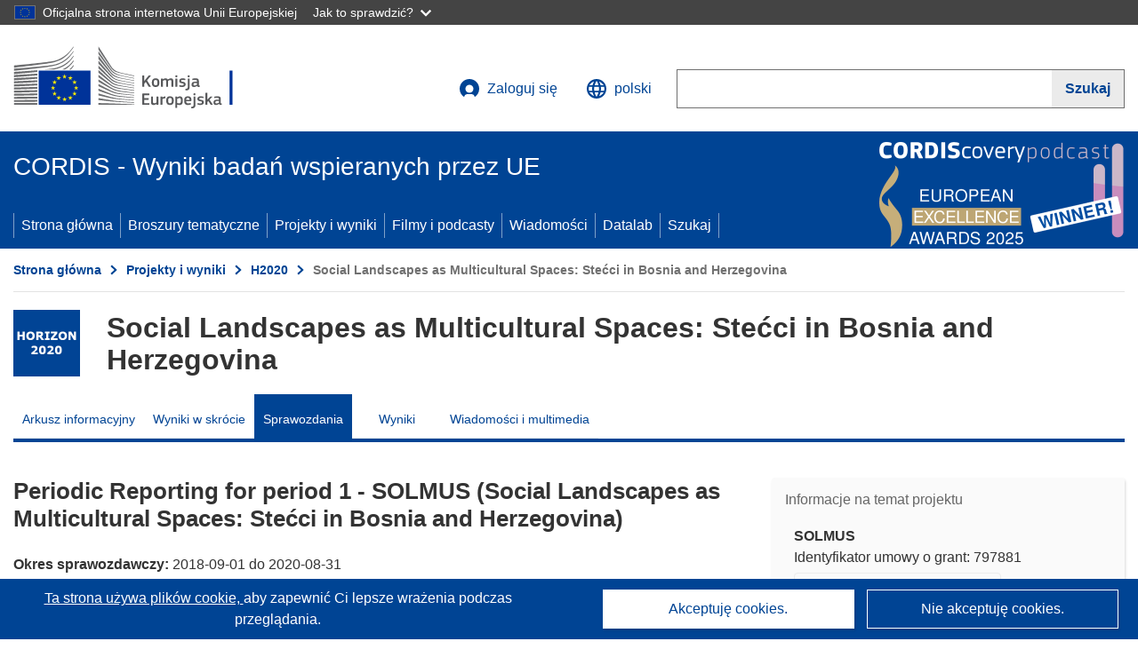

--- FILE ---
content_type: text/html; charset=UTF-8
request_url: https://cordis.europa.eu/project/id/797881/reporting/pl
body_size: 18747
content:
	
	
<!DOCTYPE html>
<html lang="pl">
	<head>
		<meta charset="UTF-8">
		<title>Social Landscapes as Multicultural Spaces: Stećci in Bosnia and Herzegovina | H2020 | CORDIS | Komisja Europejska</title>
		<meta name="viewport" content="width=device-width, initial-scale=1">

		<link rel="icon" type="image/png" href="/favicon-96x96.png" sizes="96x96" />
		<link rel="icon" type="image/svg+xml" href="/favicon.svg" />
		<link rel="shortcut icon" href="/favicon.ico" />
		<link rel="apple-touch-icon" sizes="180x180" href="/apple-touch-icon.png" />
		<link rel="manifest" href="/site.webmanifest" />

				<meta content="IE=edge,chrome=1" http-equiv="X-UA-Compatible"> 	                                                        <meta http-equiv='Content-Language' content='pl'>
                                                        <meta name='language' content='pl'>
                                                        <meta name='available_languages' content='de,en,es,fr,it,pl'>
                                                        <meta name='creator' content='COMM/RTD'>
                                                        <meta name='DCSext.w_lang' content='pl'>
                                                        <meta name='description' content='Latest report summary'>
                                                        <meta name='google-site-verification' content='mOeFdYEynpXivBod6K_Jfd-DiS9RGAXfuojTCwrdPOU'>
                                                        <meta name='msvalidate.01' content='CA810A096AD6CB74DF1B7CE7773818CB'>
                                                        <meta name='publisher' content='Publication Office/CORDIS'>
                                                        <meta name='type' content='57'>
                                                        <meta name='keywords' content='2019 Archaeological excavations in Dabarsko polje. Archaeological sites Hatelji and Milavići (Crkvina). A REPORT,H2020,H2020'>
                                                        <meta name='DCSext.w_user_aut' content='0'>
                                                        <meta name='DCSext.w_rcn' content='735873'>
                                                        <meta name='DCSext.w_rcn_type' content='report'>
                                                        <meta name='WT.cg_n' content='Projects and Results'>
                                                        <meta name='WT.cg_s' content='H2020'>
                                                        <meta name='basename' content='html'>
                                                        <meta name='classification' content='25000'>
                                                        <meta name='composed' content='yes'>
                                                        <meta name='fb:admins' content='350243252149718'>
                                                        <meta name='mimetype' content='text/html'>
                                                        <meta property='og:description' content='Latest report summary'>
                                                        <meta name='og:title' content='Social Landscapes as Multicultural Spaces: Stećci in Bosnia and Herzegovina | H2020 | CORDIS | Komisja Europejska'>
                                                        <meta name='reference' content='European Commission : CORDIS'>
                                                        <meta name='title' content='Social Landscapes as Multicultural Spaces: Stećci in Bosnia and Herzegovina | H2020 | CORDIS | Komisja Europejska'>
                                                        <meta name='twitter:title' content='Social Landscapes as Multicultural Spaces: Stećci in Bosnia and Herzegovina | H2020 | CORDIS | Komisja Europejska'>
                                                        <meta name='twitter:description' content='Latest report summary'>
                                                        <meta name='DCSext.w_collection' content='project'>
                                                        <meta name='DCSext.w_pro_prog' content='H2020-EU.1.3., H2020-EU.1.3.2.'>
                                                        <meta name='DCSext.w_pro_subprog_area' content='MSCA-IF-2017'>
                                                        <meta name='DCSext.w_pro_coor_country' content='GB'>
                                                        <meta name='DCSext.w_pro_funding' content='MSCA-IF-EF-RI - RI – Reintegration panel'>
                                                        <meta name='stats_fields_science' content='/23/45/293/911/1585, /25/67/419, /31/113/611, /31/111/607, /31/115/563/49932688'>
                                                        <meta name='twitter:image' content='https://cordis.europa.eu/projects/icons/logo_h2020_big.jpg'>
                                                        <meta property='og:image' content='https://cordis.europa.eu/projects/icons/logo_h2020_big.jpg'>
                                                        <meta name='twitter:card' content='summary'>
                                                        <meta name='twitter:site' content='@CORDIS_EU'>
                                                        <meta name='twitter:creator' content='@CORDIS_EU'>
                                                        <meta property='og:type' content='article'>
                                                        <meta property='og:site_name' content='CORDIS | European Commission'>
                                                        <meta name='contentCreationDate' content='2018-05-28 17:48:17'>
                                                        <meta name='contentUpdateDate' content='2022-08-23 21:11:31'>
                                                        <meta name='publicationDate' content='2022-08-23 21:11:31'>
                                                        <meta name='lastUpdateDate' content='2025-12-12 14:24:03'>
    
                        <meta og:title='Social Landscapes as Multicultural Spaces: Stećci in Bosnia and Herzegovina | H2020 | CORDIS | Komisja Europejska'>
                    <meta twitter:title='Social Landscapes as Multicultural Spaces: Stećci in Bosnia and Herzegovina | H2020 | CORDIS | Komisja Europejska'>
                    <meta title='Social Landscapes as Multicultural Spaces: Stećci in Bosnia and Herzegovina | H2020 | CORDIS | Komisja Europejska'>
            
            <link rel="canonical" href="https://cordis.europa.eu/project/id/797881/reporting/pl" />
                        <link rel="alternate" hreflang="de" href="https://cordis.europa.eu/project/id/797881/reporting/de" />
                    <link rel="alternate" hreflang="en" href="https://cordis.europa.eu/project/id/797881/reporting" />
                    <link rel="alternate" hreflang="es" href="https://cordis.europa.eu/project/id/797881/reporting/es" />
                    <link rel="alternate" hreflang="fr" href="https://cordis.europa.eu/project/id/797881/reporting/fr" />
                    <link rel="alternate" hreflang="it" href="https://cordis.europa.eu/project/id/797881/reporting/it" />
                    <link rel="alternate" hreflang="pl" href="https://cordis.europa.eu/project/id/797881/reporting/pl" />
            
                                                    <script type="application/ld+json" id="structuredDataArticle">
                    {"@context":"https://schema.org","@type":"Article","author":{"@type":"GovernmentOrganization","name":"CORDIS, cordis.europa.eu","url":"https://cordis.europa.eu"},"headline":"Social Landscapes as Multicultural Spaces: Ste\u0107ci in Bosnia and Herzegovina","description":"","image":["https://cordis.europa.eu"],"datePublished":"2022-08-23 21:11:31","dateModified":"2018-05-28 17:48:17"}
                </script>
                                                            <script type="application/ld+json" id="structuredDataBreadcrumbList">
                    {"@context":"https://schema.org","@type":"BreadcrumbList","itemListElement":[{"@type":"ListItem","position":1,"name":"Strona g\u0142\u00f3wna","item":"https://cordis.europa.eu/pl"},{"@type":"ListItem","position":2,"name":"Projekty i wyniki","item":"https://cordis.europa.eu/projects/pl"},{"@type":"ListItem","position":3,"name":"H2020","item":"https://cordis.europa.eu/programme/id/H2020/pl"},{"@type":"ListItem","position":4,"name":"Social Landscapes as Multicultural Spaces: Ste\u0107ci in Bosnia and Herzegovina"}]}
                </script>
                        
    <meta property="og:url" content="https://cordis.europa.eu/project/id/797881/reporting/pl">
    <meta name="url" content="https://cordis.europa.eu/project/id/797881/reporting/pl">


					<link rel="stylesheet" href="/build/94.45c93fa8.css"><link rel="stylesheet" href="/build/main.99a16e7a.css">
				<script defer src="https://webtools.europa.eu/load.js" type="text/javascript"></script>
	</head>
	<body>
		<a href="#c-main" class="ecl-link ecl-link--primary ecl-skip-link" id="skip-id">Skip to main content</a>
		<div id="globan-here"></div>
		<div id="survey"></div>
		<div id="banners"></div>

				<header class="ecl-site-header ecl-site-header--has-menu c-header d-print-none" data-ecl-auto-init="SiteHeader" lang="pl">
	<div class="ecl-site-header__background">
		<div class="ecl-site-header__header">
			<div class="ecl-site-header__container ecl-container container container-full">
				<div class="ecl-site-header__top" data-ecl-site-header-top>
					 <a href="https://commission.europa.eu/index_pl" class="ecl-link ecl-link--standalone ecl-site-header__logo-link" target="_blank" rel="noopener">
						<picture class="ecl-picture ecl-site-header__picture">
							<source srcset="/images/tmp-preset-ec/logo/positive/logo-ec--pl.svg" media="(min-width: 996px)">
							<img class="ecl-site-header__logo-image" src="/images/tmp-preset-ec/logo/positive/logo-ec--pl.svg" alt="Przejdź do strony domowej Komisji Europejskiej"/>
						</picture>
					 	<span class="sr-only">(odnośnik otworzy się w nowym oknie)</span>
					</a>
					<div
						class="ecl-site-header__action">
						<!-- UPDATED CUSTOM SIGN IN MENU -->
						<div class="ecl-site-header__account">
																																																						<a class="ecl-button ecl-button--tertiary ecl-site-header__login-toggle c-login c-login--base" href="https://cordis.europa.eu/login/pl?extUrl=https://cordis.europa.eu%2Fproject%2Fid%2F797881%2Freporting%2Fpl">
								<svg class="ecl-icon ecl-icon--s ecl-site-header__icon" focusable="false" aria-hidden="false" role="img">
									<title>Zaloguj się</title>
									<use xlink:href="/build/images/preset-ec/icons/icons.svg#log-in"></use>
								</svg>
								Zaloguj się
							</a>
						</div>
						<!-- END CUSTOM SIGN IN MENU -->
						<div class="ecl-site-header__language">
							<a class="ecl-button ecl-button--tertiary ecl-site-header__language-selector etransNo" href="/assets/preset-ec/icons/icon#ahl85" data-ecl-language-selector role="button" aria-label="Zmień język, obecnie wybrany jest język angielski" aria-controls="language-list-overlay">
								<span class="ecl-site-header__language-icon">
									<svg class="ecl-icon ecl-icon--s ecl-site-header__icon" focusable="false" aria-hidden="false" role="img">
										<title>polski</title>
										<use xlink:href="/build/images/preset-ec/icons/icons.svg#global"></use>
									</svg>
								</span>
								<span id="lang_name">polski</span>
							</a>
							<div class="ecl-site-header__language-container" id="language-list-overlay" hidden data-ecl-language-list-overlay aria-labelledby="ecl-site-header__language-title" role="dialog">
								<div class="ecl-site-header__language-header">
									<div class="ecl-site-header__language-title" id="ecl-site-header__language-title">
										Proszę wybrać język
									</div>
									<button class="ecl-button ecl-button--tertiary ecl-site-header__language-close ecl-button--icon-only" type="submit" data-ecl-language-list-close>
										<span class="ecl-button__container">
											<span class="ecl-button__label sr-only" data-ecl-label="true">Zamknij</span>
											<svg class="ecl-icon ecl-icon--m ecl-button__icon" focusable="false" aria-hidden="true" data-ecl-icon>
												<use xlink:href="/build/images/preset-ec/icons/icons.svg#close-filled"></use>
											</svg>
										</span>
									</button>
								</div>
								<div
									class="ecl-site-header__language-content">
																		<div class="ecl-site-header__language-category ecl-site-header__language-category--2-col" data-ecl-language-list-eu>
										<div class="ecl-site-header__language-category-title">Języki dostępne w serwisie CORDIS:</div>
										<ul class="ecl-site-header__language-list etransNo">
																																																												<li class="ecl-site-header__language-item">
													<a href="/project/id/797881/reporting/es" class="ecl-link ecl-link--standalone ecl-link--no-visited ecl-site-header__language-link " lang="es" hreflang="es" data-se="lang_change_button">
														<span class="ecl-site-header__language-link-code">es</span>
														<span class="ecl-site-header__language-link-label">español</span>
													</a>
												</li>
																																																												<li class="ecl-site-header__language-item">
													<a href="/project/id/797881/reporting/de" class="ecl-link ecl-link--standalone ecl-link--no-visited ecl-site-header__language-link " lang="de" hreflang="de" data-se="lang_change_button">
														<span class="ecl-site-header__language-link-code">de</span>
														<span class="ecl-site-header__language-link-label">Deutsch</span>
													</a>
												</li>
																																																												<li class="ecl-site-header__language-item">
													<a href="/project/id/797881/reporting" class="ecl-link ecl-link--standalone ecl-link--no-visited ecl-site-header__language-link " lang="en" hreflang="en" data-se="lang_change_button">
														<span class="ecl-site-header__language-link-code">en</span>
														<span class="ecl-site-header__language-link-label">English</span>
													</a>
												</li>
																																																												<li class="ecl-site-header__language-item">
													<a href="/project/id/797881/reporting/fr" class="ecl-link ecl-link--standalone ecl-link--no-visited ecl-site-header__language-link " lang="fr" hreflang="fr" data-se="lang_change_button">
														<span class="ecl-site-header__language-link-code">fr</span>
														<span class="ecl-site-header__language-link-label">français</span>
													</a>
												</li>
																																																												<li class="ecl-site-header__language-item">
													<a href="/project/id/797881/reporting/it" class="ecl-link ecl-link--standalone ecl-link--no-visited ecl-site-header__language-link " lang="it" hreflang="it" data-se="lang_change_button">
														<span class="ecl-site-header__language-link-code">it</span>
														<span class="ecl-site-header__language-link-label">italiano</span>
													</a>
												</li>
																																																												<li class="ecl-site-header__language-item">
													<a href="/project/id/797881/reporting/pl" class="ecl-link ecl-link--standalone ecl-link--no-visited ecl-site-header__language-link ecl-site-header__language-link--active" lang="pl" hreflang="pl" data-se="lang_change_button">
														<span class="ecl-site-header__language-link-code">pl</span>
														<span class="ecl-site-header__language-link-label">polski</span>
													</a>
												</li>
																					</ul>
									</div>
																		<div class="ecl-site-header__language-category" data-ecl-language-list-non-eu="">
										<div class="ecl-site-header__language-category-title">Tłumaczenie maszynowe:</div>
										<p>Tłumaczenie maszynowe treści strony zrealizowane przy pomocy usługi eTranslation opracowanej przez Komisję Europejską w celu przybliżenia jej znaczenia. <a href="https://commission.europa.eu/languages-our-websites/use-machine-translation-europa_pl" class="link--external" target="_blank" rel="noopener" aria-label="(odnośnik otworzy się w nowym oknie)">Prosimy o zapoznanie się z warunkami użytkowania usługi</a>.</p>
										<div class="c-header__machine-container etransNo">
											<select name="machine-lang-options" id="machine-lang-options" class="o-select">
																									<option value="bg">български</option>
																									<option value="es">español</option>
																									<option value="cs">čeština</option>
																									<option value="da">dansk</option>
																									<option value="de">Deutsch</option>
																									<option value="et">eesti</option>
																									<option value="el">ελληνικά</option>
																									<option value="en">English</option>
																									<option value="fr">français</option>
																									<option value="ga">Gaeilge</option>
																									<option value="hr">hrvatski</option>
																									<option value="it">italiano</option>
																									<option value="lv">latviešu</option>
																									<option value="lt">lietuvių</option>
																									<option value="hu">magyar</option>
																									<option value="mt">Malti</option>
																									<option value="nl">Nederlands</option>
																									<option value="pl">polski</option>
																									<option value="pt">português</option>
																									<option value="ro">română</option>
																									<option value="sk">slovenčina</option>
																									<option value="sl">slovenščina</option>
																									<option value="fi">suomi</option>
																									<option value="sv">svenska</option>
																									<option value="ru">русский</option>
																									<option value="uk">Українська</option>
																							</select>
											<button class="o-btn" id="trigger-etrans">Przetłumacz</button>
										</div>
									</div>
								</div>
							</div>
						</div>
						<div class="ecl-site-header__search-container" role="search" aria-label="Szukaj">
							<a class="ecl-button ecl-button--tertiary ecl-site-header__search-toggle" href="#" data-ecl-search-toggle="true" aria-controls="search-form-id" aria-expanded="false">
								<svg class="ecl-icon ecl-icon--s ecl-site-header__icon" focusable="false" aria-hidden="false" role="img">
									<title>Szukaj</title>
									<use xlink:href="/build/images/preset-ec/icons/icons.svg#search"></use>
								</svg>
								Szukaj
							</a>
							<form class="ecl-search-form ecl-site-header__search" role="search" arial-label="Search on CORDIS" data-ecl-search-form action="/search/pl" id="header_search-form" aria-label="Szukaj">
								<div class="ecl-form-group">
									<label for="search-input-id" id="search-input-id-label" class="ecl-form-label ecl-search-form__label">Szukaj</label>
									<input id="search-input-id" class="ecl-text-input ecl-text-input--m ecl-search-form__text-input" type="search" name="query"/>
								</div>
								<button class="ecl-button ecl-button--ghost ecl-search-form__button ppas-oss_launch-search3" type="submit" aria-label="Szukaj" data-se="header_searchform_button">
									<span class="ecl-button__container" data-se="header_searchform_text">
										<svg class="ecl-icon ecl-icon--xs ecl-button__icon" focusable="false" aria-hidden="true" data-ecl-icon>
											<use xlink:href="/build/images/preset-ec/icons/icons.svg#search"></use>
										</svg>
										<span class="ecl-button__label t-text-bold" style="margin: 0" data-ecl-label="true">Szukaj</span>
									</span>
								</button>
							</form>
						</div>
					</div>
				</div>
			</div>
		</div>
		<div class="ecl-site-header__message">
			<div class="ecl-container">
								<div id="custom-etrans">
    <div id="etrans-here"></div>
    <div id="customReceiver"></div>
</div>

<script type="application/json">
{
    "service": "etrans",
    "renderTo": "#etrans-here",
    "languages": {
        "exclude": [
            "en"
        ]
    },
    "renderAs": {
        "icon": false,
        "link": false,
        "button": false
    },
    "config": {
       "targets": {
            "receiver": "#customReceiver"
        },
        "mode": "lc2023"
    },
    "hidden": false,
    "lang": "pl"
}
</script>
			</div>
		</div>
	</div>
	<div class="ecl-site-header__banner">
		<div class="ecl-container container container-full">
																		<div class="ecl-site-header__site-name c-site-name  " data-env="" data-se="cordis_title">CORDIS - Wyniki badań wspieranych przez UE</div>
			<div class="ecl-site-header__site-name c-site-name--short   " data-env="" data-se="cordis_title">CORDIS</div>
		</div>
	</div>
	<nav class="ecl-menu" data-ecl-menu data-ecl-menu-max-lines="2" data-ecl-auto-init="Menu" data-ecl-menu-label-open="Menu" data-ecl-menu-label-close="Close" aria-expanded="false" role="navigation">
		<div class="ecl-menu__overlay"></div>
		<div class="ecl-container ecl-menu__container container container-full">
			<a href="#" class="ecl-link ecl-link--standalone ecl-link--icon ecl-button ecl-button--tertiary ecl-menu__open ecl-link--icon-only" data-ecl-menu-open>
				<svg class="ecl-icon ecl-icon--m ecl-link__icon" focusable="false" aria-hidden="true">
					<use xlink:href="/build/images/preset-ec/icons/icons.svg#hamburger"></use>
				</svg>
				<span class="ecl-link__label">Menu</span>
			</a>
			<section class="ecl-menu__inner" data-ecl-menu-inner role="application" aria-label="Menu">
				<header class="ecl-menu__inner-header">
					<button class="ecl-button ecl-button--ghost ecl-menu__close ecl-button--icon-only" type="submit" data-ecl-menu-close>
						<span class="ecl-button__container">
							<span class="ecl-button__label sr-only" data-ecl-label="true">Zamknij</span>
							<svg class="ecl-icon ecl-icon--m ecl-button__icon" focusable="false" aria-hidden="true" data-ecl-icon>
								<use xlink:href="/build/images/preset-ec/icons/icons.svg#close"></use>
							</svg>
						</span>
					</button>
					<div class="ecl-menu__title">Menu</div>
					<button class="ecl-button ecl-button--ghost ecl-menu__back" type="submit" data-ecl-menu-back>
						<span class="ecl-button__container">
							<svg class="ecl-icon ecl-icon--xs ecl-icon--rotate-270 ecl-button__icon" focusable="false" aria-hidden="true" data-ecl-icon>
								<use xlink:href="/build/images/preset-ec/icons/icons.svg#corner-arrow"></use>
							</svg>
							<span class="ecl-button__label" data-ecl-label="true">Back</span>
						</span>
					</button>
				</header>
				<button class="ecl-button ecl-button--ghost ecl-menu__item ecl-menu__items-previous ecl-button--icon-only" type="button" data-ecl-menu-items-previous tabindex="-1">
					<span class="ecl-button__container">
						<svg class="ecl-icon ecl-icon--s ecl-icon--rotate-270 ecl-button__icon" focusable="false" aria-hidden="true" data-ecl-icon>
							<use xlink:href="/build/images/preset-ec/icons/icons.svg#corner-arrow"></use>
						</svg>
						<span class="ecl-button__label" data-ecl-label="true">Previous
							              items</span>
					</span>
				</button>
				<button class="ecl-button ecl-button--ghost ecl-menu__item ecl-menu__items-next ecl-button--icon-only" type="button" data-ecl-menu-items-next tabindex="-1">
					<span class="ecl-button__container">
						<svg class="ecl-icon ecl-icon--s ecl-icon--rotate-90 ecl-button__icon" focusable="false" aria-hidden="true" data-ecl-icon>
							<use xlink:href="/build/images/preset-ec/icons/icons.svg#corner-arrow"></use>
						</svg>
						<span class="ecl-button__label" data-ecl-label="true">Next
							              items</span>
					</span>
				</button>

				<ul class="ecl-menu__list" data-ecl-menu-list>
															<li class="ecl-menu__item " data-ecl-menu-item id="ecl-menu-item-demo-0">
						<a href="/pl" class="ecl-menu__link"  data-se="main-menu-link" data-ecl-menu-link data-seid="home">
							Strona główna
						</a>
					</li>
															<li class="ecl-menu__item " data-ecl-menu-item id="ecl-menu-item-demo-0">
						<a href="/thematic-packs/pl" class="ecl-menu__link"  data-se="main-menu-link" data-ecl-menu-link data-seid="packs">
							Broszury tematyczne
						</a>
					</li>
															<li class="ecl-menu__item " data-ecl-menu-item id="ecl-menu-item-demo-0">
						<a href="/projects/pl" class="ecl-menu__link"  data-se="main-menu-link" data-ecl-menu-link data-seid="projects-results">
							Projekty i wyniki
						</a>
					</li>
															<li class="ecl-menu__item " data-ecl-menu-item id="ecl-menu-item-demo-0">
						<a href="/videos-podcasts/pl" class="ecl-menu__link"  data-se="main-menu-link" data-ecl-menu-link data-seid="videos-podcasts">
							Filmy i podcasty
						</a>
					</li>
															<li class="ecl-menu__item " data-ecl-menu-item id="ecl-menu-item-demo-0">
						<a href="/news/pl" class="ecl-menu__link"  data-se="main-menu-link" data-ecl-menu-link data-seid="news">
							Wiadomości
						</a>
					</li>
															<li class="ecl-menu__item " data-ecl-menu-item id="ecl-menu-item-demo-0">
						<a href="/datalab/pl" class="ecl-menu__link"  data-se="main-menu-link" data-ecl-menu-link data-seid="datalab">
							Datalab
						</a>
					</li>
										<li class="ecl-menu__item " data-ecl-menu-item id="ecl-menu-item-demo-0">
						<a href="/search/pl" class="ecl-menu__link"  data-se="main-menu-link" data-ecl-menu-link data-seid="search">
							Szukaj
						</a>
					</li>
				</ul>
			</section>
		</div>
	</nav>
  <!-- ADVERT -->
    <div class="c-cordis-advert__container c-cordis-advert__pl">
      <div class="ecl-container container container-full c-cordis-advert__inner">
        <a href="/search?q=/article/relations/categories/collection/code=&#039;podcast&#039; AND language=&#039;pl&#039;&amp;p=1&amp;num=10&amp;srt=/article/contentUpdateDate:decreasing" class="c-cordis-advert__link">
          <img class="c-cordis-advert__img-lg" src="/images/cordis-adverts/podcast-50-large.png" alt="CORDIScovery podcast 50th episode" />
          <img class="c-cordis-advert__img-sm" src="/images/cordis-adverts/podcast-50-small.png" alt="CORDIScovery podcast 50th episode" />
        </a>
      </div>
    </div>
  <!-- END ADVERT -->
</header>


		<div class="o-wrapper o-wrapper--webux">
			   <nav
        class="ecl-breadcrumb"
        aria-label="Jesteś tutaj:"
        data-ecl-breadcrumb="true"
        data-ecl-auto-init="Breadcrumb"
    >
        <ol class="container container-full ecl-breadcrumb__container">
                                                                                        <li class="ecl-breadcrumb__segment" data-ecl-breadcrumb-item="static">
                                            <a href="/pl" class="ecl-breadcrumb__link ecl-link ecl-link--no-visited ecl-link--standalone" >
                                                                                                Strona główna
                                                                                    </a>
                                                    <svg class="ecl-icon ecl-icon--2xs ecl-icon--rotate-90 ecl-breadcrumb__icon" focusable="false" aria-hidden="true" role="presentation">
                                <use xlink:href="/build/images/preset-ec/icons/icons.svg#corner-arrow"></use>
                            </svg>
                                            </li>
                                                                                        <li class="ecl-breadcrumb__segment ecl-breadcrumb__segment--ellipsis" data-ecl-breadcrumb-ellipsis="">
                            <button class="ecl-button ecl-button--ghost ecl-breadcrumb__ellipsis" type="button" data-ecl-breadcrumb-ellipsis-button="" aria-label="Kliknij, by rozwinąć">…</button>
                            <svg class="ecl-icon ecl-icon--2xs ecl-icon--rotate-90 ecl-breadcrumb__icon" focusable="false" aria-hidden="true" role="presentation">
                                <use xlink:href="/build/images/preset-ec/icons/icons.svg#corner-arrow"></use>
                            </svg>
                        </li>
                                                            <li class="ecl-breadcrumb__segment" data-ecl-breadcrumb-item="expandable">
                                            <a href="/projects/pl" class="ecl-breadcrumb__link ecl-link ecl-link--no-visited ecl-link--standalone" >
                                                                                                Projekty i wyniki
                                                                                    </a>
                                                    <svg class="ecl-icon ecl-icon--2xs ecl-icon--rotate-90 ecl-breadcrumb__icon" focusable="false" aria-hidden="true" role="presentation">
                                <use xlink:href="/build/images/preset-ec/icons/icons.svg#corner-arrow"></use>
                            </svg>
                                            </li>
                                                                                                        <li class="ecl-breadcrumb__segment" data-ecl-breadcrumb-item="static">
                                            <a href="/programme/id/H2020/pl" class="ecl-breadcrumb__link ecl-link ecl-link--no-visited ecl-link--standalone" >
                                                                                                H2020
                                                                                    </a>
                                                    <svg class="ecl-icon ecl-icon--2xs ecl-icon--rotate-90 ecl-breadcrumb__icon" focusable="false" aria-hidden="true" role="presentation">
                                <use xlink:href="/build/images/preset-ec/icons/icons.svg#corner-arrow"></use>
                            </svg>
                                            </li>
                                                                                                            <li class="ecl-breadcrumb__segment ecl-breadcrumb__current-page" data-ecl-breadcrumb-item="static" aria-current="page">
                                                                         Social Landscapes as Multicultural Spaces: Stećci in Bosnia and Herzegovina
                                                                    </li>
                                    </ol>
    </nav>

						<section class="container container-full c-project__header-section">
        <div class="c-header-project">
    
    
    <div class="c-header-project row">
                            <div class="col-12 col-md-auto c-header-project__logo-container" data-se="project_heading__icon">
                            <a href="/programme/id/H2020/pl" alt="Przejdź do witryny programu ramowego.">
                    <img src="/images/projects/icons/logo-h2020.jpg" class="c-header-project__logo" alt="" aria-hidden="true" width="75" height="75" />
                </a>
                        </div>
        
                            <div class="col-12 col-md-10 c-header-project__title-container">
                                    <h1 class="c-header-project__title">Social Landscapes as Multicultural Spaces: Stećci in Bosnia and Herzegovina</h1>
                            </div>
            </div>
</div>

                                            
<nav class="c-menu-project">
    <div class="row">
        <div class="col-12 c-menu-project__mobile">
                <div class="c-collapse c-selector-collapse  c-collapse--search">
    <div class="c-collapse__item">
        <div class="c-collapse__header">
            <a href="#" class="c-collapse__link " role="button">
                
                                    <span class="c-collapse__title" >Sprawozdania</span>
                
                            </a>
                    </div>

        <div class="c-collapse__content  c-collapse__content--no-padding">
                                <ul class="c-menu-project__menu" role="menu">
                                            <li class="c-menu-project__menu-item ">
                            <a href="/project/id/797881/pl" role="menuitem" class="c-menu-project__menu-link " aria-current="">
                                Arkusz informacyjny
                            </a>
                        </li>
                                            <li class="c-menu-project__menu-item ">
                            <a href="/article/id/430591-unravelling-the-secrets-of-the-medieval-tombstones-in-the-western-balkans/pl" role="menuitem" class="c-menu-project__menu-link " aria-current="">
                                Wyniki w skrócie
                            </a>
                        </li>
                                            <li class="c-menu-project__menu-item c-menu-project__menu-item--active">
                            <a href="/project/id/797881/reporting/pl" role="menuitem" class="c-menu-project__menu-link c-menu-project__menu-link--active" aria-current="page">
                                Sprawozdania
                            </a>
                        </li>
                                            <li class="c-menu-project__menu-item ">
                            <a href="/project/id/797881/results/pl" role="menuitem" class="c-menu-project__menu-link " aria-current="">
                                Wyniki
                            </a>
                        </li>
                                            <li class="c-menu-project__menu-item ">
                            <a href="/project/id/797881/news/pl" role="menuitem" class="c-menu-project__menu-link " aria-current="">
                                Wiadomości i multimedia
                            </a>
                        </li>
                                    </ul>
                        </div>
    </div>
</div>        </div>

        <div class="col-12 c-menu-project__desktop">
            <ul class="c-menu-project__menu" role="menu">
                                                    <li class="c-menu-project__menu-item">
                        <a href="/project/id/797881/pl" role="menuitem" class="c-menu-project__menu-link " aria-current="">
                            Arkusz informacyjny
                        </a>
                    </li>
                                    <li class="c-menu-project__menu-item">
                        <a href="/article/id/430591-unravelling-the-secrets-of-the-medieval-tombstones-in-the-western-balkans/pl" role="menuitem" class="c-menu-project__menu-link " aria-current="">
                            Wyniki w skrócie
                        </a>
                    </li>
                                    <li class="c-menu-project__menu-item">
                        <a href="/project/id/797881/reporting/pl" role="menuitem" class="c-menu-project__menu-link c-menu-project__menu-link--active" aria-current="page">
                            Sprawozdania
                        </a>
                    </li>
                                    <li class="c-menu-project__menu-item">
                        <a href="/project/id/797881/results/pl" role="menuitem" class="c-menu-project__menu-link " aria-current="">
                            Wyniki
                        </a>
                    </li>
                                    <li class="c-menu-project__menu-item">
                        <a href="/project/id/797881/news/pl" role="menuitem" class="c-menu-project__menu-link " aria-current="">
                            Wiadomości i multimedia
                        </a>
                    </li>
                            </ul>
        </div>
    </div>
</nav>
    </section>
        
        <div id="pdfLoaded"></div>
        <div id="metaLoaded"></div>

		<div class="container container-full">
			<div class="row t-row-print">
				<aside class="col-12 col-lg-4 c-article__aside">
					<div class="c-project-info" data-se="project__info">
			<h2 class="c-project-info__title">
			Informacje na temat projektu
		</h2>
	

	<div class="c-project-info__content">
		<div class="p-col-6">
										<div class="c-project-info__acronym">SOLMUS</div>
													<div class="c-project-info__id">
					Identyfikator umowy o grant:
					797881
				</div>
			
												
		
	
	<a target="0" class="ppas-project_weblink c-project-info__link weblink-item selector-website-invalid-link link--external" target="_blank" rel="noopener noreferrer" title="Link zewnętrzny: Project website" data-url="https://research.reading.ac.uk/social-landscapes-multicultural-spaces/">
		<span class="sr-only">(odnośnik otworzy się w nowym oknie)</span>
		Strona internetowa projektu
			</a>
	
	<div class="c-modal" id="project-info-invalid-link">
		<div class="c-modal__overlay">
			<div class="c-modal__dialog" role="dialog">
				<div class="c-modal__dialog-header">
					<div class="c-modal__dialog-header-buttons">
						<button class="c-modal__dialog-header-button c-modal__dialog-header-button--close" aria-label="Zamknij">
							<span aria-hidden="true" class="fa-solid fa-xmark"></span>
						</button>
					</div>
				</div>
				<div class="c-modal__dialog-body">
																<div class="selector-invalid-modal-text"><p>Witryna może być już niedostępna lub może nie zawierać pierwotnych treści.</p><p>Potwierdź, że chcesz przejść do witryny {{ url }}</p>
</div>
						<div class="row">
							<div class="col-12 col-sm-9 col-md-6 t-margin-bottom-30 t-text-align-center t-align-h">
								<button class="o-btn o-btn--small selector-invalid-modal-goto-btn" data-url="https://research.reading.ac.uk/social-landscapes-multicultural-spaces/">Otwórz URL</button>
							</div>
							<div class="col-12 col-sm-3 col-md-6 t-margin-bottom-30 t-text-align-center t-align-h">
								<button class="o-btn o-btn--small o-btn--light selector-invalid-modal-cancel-btn">Anuluj</button>
							</div>
						</div>
									</div>
			</div>
		</div>
	</div>

															
							<div>
					<br/>
					<div class="c-project-info__label-container">
						<span class="c-project-info__label">DOI</span>
						<span class="c-tooltip t-color-text-brand" tabindex="0">
							<span class="fa-solid fa-info fa-info--custom-circle"></span>
							<div class="c-tooltip__in" aria-role="tooltip">
									<p>Począwszy od programu ramowego „Horyzont 2020”, każdemu projektowi przypisywany jest identyfikator obiektu cyfrowego (DOI).</p>
									<span aria-hidden="true"></span>
							</div>
						</span>
					</div>
					
					<a href="https://doi.org/10.3030/797881" target="_blank" class="link--external" rel="noopener noreferrer">10.3030/797881</a>
				</div>
			
															<div class="c-project-info__status t-margin-top-20 t-margin-bottom-5">
						Projekt został zamknięty
					</div>
										


							<div data-se="project__info-signature">
					<br/>
					<span class="c-project-info__label">Data podpisania przez KE</span>
					5 Kwietnia 2018
				</div>
			
			<div class="c-project-info__timeline t-padding-top-15">
				<div class="row">
					<div class="col-6">
						<span class="c-project-info__label">Data rozpoczęcia</span>
						1 Września 2018
					</div>
					<div class="col-6 t-text-align-right">
						<span class="c-project-info__label">Data zakończenia</span>
						3 Marca 2021
					</div>
				</div>
									<div class="c-project-info__progress" aria-hidden="true">
						<div class="c-project-info__percentage" style="width: 100%;"></div>
					</div>
							</div>
		</div>

		<div class="p-col-6">
							<div class="c-project-info__fund">
					<span class="c-project-info__label" id="projectInfoFundedUnder">
						Finansowanie w ramach
					</span>
											<ul aria-labelledby="projectInfoFundedUnder" class="c-project-info__fund-list c-project-info__fund-list_2022">
															<li>EXCELLENT SCIENCE - Marie Skłodowska-Curie Actions</li>
													</ul>
														</div>
			
							<div class="c-project-info__budget">
					<div class="row">
						<div class="col-6 align-self-center t-padding-top-15">
							<div class="c-project-info__overall">
								<div class="c-project-info__label-container">
									<span class="c-project-info__label">Koszt całkowity</span>
									<span class="c-tooltip t-color-text-brand" tabindex="0">
										<span class="fa-solid fa-info fa-info--custom-circle"></span>
										<div class="c-tooltip__in" aria-role="tooltip">
												<p>Łączna kwota środków zainwestowanych w ramach projektu. Całkowity koszt projektu obejmuje dofinansowanie ze środków Unii Europejskiej, a także wszelkie inne koszty, które nie zostały objęte dofinansowaniem. Koszt projektu jest podawany w euro.</p>
												<span aria-hidden="true"></span>
										</div>
									</span>
								</div>
																	€
									195 454,80
															</div>

							<div class="c-project-info__eu">
								<div class="c-project-info__label-container">
									<span class="c-project-info__label">Wkład UE</span>
									<span class="c-tooltip" tabindex="0">
										<span class="fa-solid fa-info fa-info--custom-circle"></span>
										<div class="c-tooltip__in" aria-role="tooltip">
												<p>Suma dofinansowania z budżetu Unii Europejskiej, przekazanego w formie bezpośredniej dopłaty lub darowizny, przeznaczonego na finansowanie działań ukierunkowanych na realizację strategicznych celów UE lub funkcjonowania organu dążącego do osiągnięcia wybranego celu leżącego w ogólnym interesie UE lub stanowiącego element ogólnej strategii UE. Podana wartość dofinansowań ze środków UE przekazanych wszystkim uczestnikom projektu jest równa ogólnej kwocie dofinansowania.</p>
												<span aria-hidden="true"></span>
										</div>
									</span>
								</div>
																	€ 195 454,80
															</div>
						</div>

						<div class="col-6 d-flex justify-content-center align-content-end">
															<div class="c-project-info__donut-container">
									<div class="c-chart">
	<div class="c-chart-svg">
		<svg width="100%" height="100%" viewbox="-1 -1 42 42" class="donut">
			<circle class="c-chart-hole" cx="20" cy="20" r="15.91549430918954"></circle>
			<circle class="c-chart-ring" cx="20" cy="20" r="15.91549430918954"></circle>
			<circle class="c-chart-segment-cap" cx="20" cy="20" r="15.91549430918954" stroke-dasharray="100 0"></circle>
			<circle class="c-chart-segment" cx="20" cy="20" r="15.91549430918954" stroke-dasharray="100 0"></circle>
		</svg>
	</div>
	<div class="c-chart-details">
					<div class="c-chart-details-one">
				<span class="c-chart-details-color"></span>
				<span class="c-chart-details-text">195 454,80</span>
			</div>
					</div>
</div>

								</div>

													</div>
					</div>
				</div>
			
			
							<div class="c-project-info__coord t-padding-top-15">
					<span class="c-project-info__label">
						Koordynowany przez
					</span>
																										<p class="coordinated coordinated-name">
									THE UNIVERSITY OF READING
									<br/>
																			<span class="fi fi-gb flag-cordis" aria-hidden="true"></span>
										United Kingdom
																	</p>
																											</div>
			
					</div>
	</div>
</div>


											<h2 class="o-title o-title--h2 t-padding-top-30">
							Ten projekt został przedstawiony w…
						</h2>
					
					
					
					
																		<div class="c-related">
								<a
    class="c-card-magazine "
    href="/article/id/435247-cloth-glass-and-stone-innovation-and-cultural-connections-in-the-middle-ages/pl"
    
>
    <div class="c-card-magazine__top">
        <div class="c-card-magazine__top-text">
                          <span data-se="card_caption">PODCAST</span>
                                    <br />
                            <span class="c-card-magazine__main-link sr-only">
                                            09. Cloth, glass and stone: Innovation and cultural connections in the Middle Ages
                                    </span>
                    </div>

                    <div class="c-card-magazine__image" aria-hidden="true" style="background-image: url('/docs/news/images/2021-10/435247.jpg')">
                                    </div>        
    </div>

        </a>
							</div>
											
                    
				</aside>

				<article class="col-12 col-lg-8 order-lg-first">

										
					                        <h2>Periodic Reporting for period 1 - SOLMUS (Social Landscapes as Multicultural Spaces: Stećci in Bosnia and Herzegovina)</h2>

													<p>
                            <span class="t-text-bold"> Okres sprawozdawczy: </span>
                                2018-09-01
                                do
                                2020-08-31
                            </p>
                        
                        
													    <div class="c-collapse c-selector-collapse  ">
    <div class="c-collapse__item">
        <div class="c-collapse__header">
            <a href="#" class="c-collapse__link " role="button">
                
                                    <span class="c-collapse__title" >Podsumowanie kontekstu i ogólnych celów projektu</span>
                
                            </a>
                    </div>

        <div class="c-collapse__content  ">
            									<div class="c-article__text">This project studies medieval funerary culture in the western Balkan, specifically in Bosnia and Herzegovina (BiH), and is focused on one medieval administrative unit, on župa Dabar. The stećci gravestones are a plural heritage that developed in the region with high religious, ethnic, and cultural diversity. They appear in great numbers: more than 70000 tombstones are scattered in the countries of BiH, Croatia, Montenegro, and Serbia. Their quantitative character is the main reason for their understudieness from an archaeological perspective. This heritage is very important for the advancement of future Europe and its relations to the plural cultural coexistence within it. The exploration of stećci could bring information on how such a diverse population managed to live together in peace. Not only that, but the plural communities in the medieval Western Balkans also developed a shared commemorative heritage that lasted for almost a millennium. <br/>The overall objective of the project is to introduce these monuments to a wider European and global academic public and also to the general public, and show how an exotic heritage does not need to be searched for in distant places. The results from the project will add a new perspective to the narratives of the nascence of modern Europe and will advance the discipline of archaeology in southeastern Europe.</div>
								        </div>
    </div>
</div>						
						
                        							    <div class="c-collapse c-selector-collapse  ">
    <div class="c-collapse__item">
        <div class="c-collapse__header">
            <a href="#" class="c-collapse__link " role="button">
                
                                    <span class="c-collapse__title" >Prace wykonane od początku projektu do końca okresu sprawozdawczego oraz najważniejsze dotychczasowe rezultaty</span>
                
                            </a>
                    </div>

        <div class="c-collapse__content  ">
            									<div class="c-article__text">Fieldwork research:<br/>-archaeological survey by the PI and colleagues from BIH. We surveyed the territory of the medieval župa Dabar, located all the medieval stećci cemeteries within the geographical span of the medieval administrative unit, and documented the state of it, number of monuments, and possibility for future work. On the basis of this survey, we identified 6 possible locations for geophysical survey and in-depth archaeological study. The report is in Bosnian and English languages.<br/>- geophysical survey of 6 sites, performed by Dr. Robert Fry, University of Reading, UK, and the team, with the collaboration from the National Institute for the protection of the historical, cultural, and natural heritage, Banja Luka, BiH, and the PI. The survey reinforced our idea of changing what was initially our local-level site for excavations. We decided to excavate two different sites, to get a clear understanding of the development of stećci cemeteries. The report is in the English language.<br/>-Archaeological excavations of two sites: Hatelji, a small stećci cemetery with 13 tombstones, located on a prehistoric mound in the village of Hatelji, municipality Berkovići & Milavići community cemetery, which is still in use today, and which has 352 medieval tombstones, and a possibility of a medieval church - discovered with the geophysical survey. The report is in the English language.<br/>- an archeological topographical survey was planned for the beginning of April 2020 and another season of fieldwork excavations (international summer school again) in June and July 2020, with all the permits already in place, but was postponed due to the COVID-19 restrictions.<br/><br/>Conferences: academic and professional conference dissemination across Europe<br/><br/>Invited talks: two invited talks at Stanford University, USA<br/><br/>Public outreach during the excavations:<br/>•	Collaboration with the Elementary School of Petar II. Petrović Njegoš in Bileća (7th – 9th grade): during the school’s summer vacations 14 students were working on the project within the Physics course, learning about the shapes, volumes, weights, perspectives, etc. The whole activity finished on 2.11. 2019, with the public presentation of their work and outcomes in Bileća.<br/>•	All-about-Archaeology (Sveoarheologiji), on 5.7.2019 BiH: <a href="http://sveoarheologiji.com/arheolozi-iz-inostranstva-ucestvuju-na-iskopavanjima-u-hercegovini/" class="link--external" target="_blank" rel="noopener noreferrer">http://sveoarheologiji.com/arheolozi-iz-inostranstva-ucestvuju-na-iskopavanjima-u-hercegovini/<span class="sr-only">(odnośnik otworzy się w nowym oknie)</span></a><br/>•	Istok Portal, 8.7. 2019, BiH: <a href="http://istokrs.com/nova-arheoloska-otkrica-na-podrucju-bilece/" class="link--external" target="_blank" rel="noopener noreferrer">http://istokrs.com/nova-arheoloska-otkrica-na-podrucju-bilece/<span class="sr-only">(odnośnik otworzy się w nowym oknie)</span></a><br/>•	National Radio and TV (RTVRS), 26, 27. 6. 2019; RTRS,The National radio and TV broadcasting network on 26.6. in the main news at 7.30 pm, and a longer contribution on Dobro jutro Republika Srpska, Banja Luka, BiH: Dnevnik 2 (<a href="https://lat.rtrs.tv/av/pusti.php?id=84765" class="link--external" target="_blank" rel="noopener noreferrer">https://lat.rtrs.tv/av/pusti.php?id=84765<span class="sr-only">(odnośnik otworzy się w nowym oknie)</span></a>) & ( <a href="https://lat.rtrs.tv/av/pusti.php?id=84768" class="link--external" target="_blank" rel="noopener noreferrer">https://lat.rtrs.tv/av/pusti.php?id=84768<span class="sr-only">(odnośnik otworzy się w nowym oknie)</span></a>)<br/>•	eKapija, July 9th, 2019, BiH: <a href="https://ba.ekapija.com/news/2565112/arheolozi-iz-cijelog-svijeta-u-bileci-istrazuju-nekropole-stecaka" class="link--external" target="_blank" rel="noopener noreferrer">https://ba.ekapija.com/news/2565112/arheolozi-iz-cijelog-svijeta-u-bileci-istrazuju-nekropole-stecaka<span class="sr-only">(odnośnik otworzy się w nowym oknie)</span></a><br/>•	CREES Chronicle 2018-19 (Center for Russian and East European Studies, Stanford University, USA, Aug 2019), pg. 9, <a href="https://creees.stanford.edu/about/creees-chronicle" class="link--external" target="_blank" rel="noopener noreferrer">https://creees.stanford.edu/about/creees-chronicle<span class="sr-only">(odnośnik otworzy się w nowym oknie)</span></a><br/>•	Trebinje Danas newspaper, 8.7.2019 Trebinje, BiH, Nova arheološka otkrića na području Bileće: <a href="https://www.trebinjedanas.com/vijest/nova-arheoloska-otkrica-na-podrucju-bilece" class="link--external" target="_blank" rel="noopener noreferrer">https://www.trebinjedanas.com/vijest/nova-arheoloska-otkrica-na-podrucju-bilece<span class="sr-only">(odnośnik otworzy się w nowym oknie)</span></a><br/>•	Radio Bileća, BiH: 4 interviews about the project and our work in BiH: 1 in March and 3 during the excavations to inform people about our work. (1 interview in March 2019, during our geophysical survey, along with a TV News coverage).<br/>•	Agencija SRNA- Novinska Agencija Republike Srpske [National News Agency, Republic of Srpska], July 2019.<br/>•	Herceg TV, ‘Our guest’ show - Naš gost: Arheolozi iz svijeta zavirili pod stećke (Our guest-show; VIDEO; 6.7.2019– an hour-long talk show at the regional TV station, every Friday at 8pm, BiH: www.herceg.tv/video/p/2810/nas-gost-arheolozi-iz-svijeta-zavirili-pod-stecke-video-06-07-2019<br/>Two public talks at the municipalities of Bileća (16.7.2019) and Berkovići (18.7.2019) BiH.</div>
								        </div>
    </div>
</div>						
                        							    <div class="c-collapse c-selector-collapse  ">
    <div class="c-collapse__item">
        <div class="c-collapse__header">
            <a href="#" class="c-collapse__link " role="button">
                
                                    <span class="c-collapse__title" >Innowacyjność oraz oczekiwany potencjalny wpływ (w tym dotychczasowe znaczenie społeczno-gospodarcze i szersze implikacje społeczne projektu)</span>
                
                            </a>
                    </div>

        <div class="c-collapse__content  ">
            									<div class="c-article__text">Progress beyond the state of the art was achieved by giving archaeological training to the students of archaeology in BiH, Slovenia, and Serbia; providing international networking to all the students who collaborated on the project, exposing the BiH heritage to the wider, international public and presenting the international interest to the local population regarding their heritage, making them feel like a part of Europe and not left behind or neglected.<br/><br/>One of the most impressive results of this project, beyond the scientific advancement, was a discovery of a medieval church on a large communal medieval cemetery. With the geophysical survey, the church was first discovered, during the excavation season (which also served as training for the students) we excavated the church (partly - due to the lack of time, we located the church and reached the burial levels. As the Covid-19 pandemic canceled/postponed all our plans for summer 2020, we cannot proceed with the excavations, but the PI is looking for funding to continue the work started) and at the end of our work, the idea sprouted to rebuild the church. While this might take some time, the process and the outcomes of this research are much wider than initially thought. Also, the public interest was much greater once the news was announced that a possible church was discovered at the site.<br/><br/>Another great impact of the SOLMUS project was the education of the local public about their own heritage. Our dialog with the public brought the locals a new perspective on their own heritage and disbanded old and 'exclusive of others'-theories. The local public and a few tourists were able to see our work first handed and we were able to consider and answer their questions and interests. The two sites we excavated on will be included in the new tourist routes through Herzegovina, as soon as the excavations are completed. The IR is obligated to finish another season of excavations to fulfill the promise given to the locals and to complete the research on these two sites, which was interrupted by the Covid-19 pandemic.</div>
								        </div>
    </div>
</div>											
                    <!-- related images -->
                                            <div class="row t-margin-top-20">
                                                            <div class="col-12 col-sm-6 c-reporting__img">
                                    <figure class="c-reporting__img-figure">
                                                                                    <a
                                                href="/docs/results/h2020/797/797881_PS/figure-2-six-forms-of-stecci.jpg"
                                                target="_self"
                                                class="c-reporting__img-thumbnail"
                                                style="background-image: url( '/docs/results/h2020/797/797881_PS/figure-2-six-forms-of-stecci.jpg')"
                                                aria-label="Drawings of the six forms of stecci."
                                            ></a>
                                                                                <figcaption class="c-reporting__caption">Drawings of the six forms of stecci.</figcaption>
                                    </figure>
                                </div>
                                                            <div class="col-12 col-sm-6 c-reporting__img">
                                    <figure class="c-reporting__img-figure">
                                                                                    <a
                                                href="/docs/results/h2020/797/797881_PS/apg-caval-fig6-milavic-i.jpg"
                                                target="_self"
                                                class="c-reporting__img-thumbnail"
                                                style="background-image: url( '/docs/results/h2020/797/797881_PS/apg-caval-fig6-milavic-i.jpg')"
                                                aria-label="Excavation at the Milavici site."
                                            ></a>
                                                                                <figcaption class="c-reporting__caption">Excavation at the Milavici site.</figcaption>
                                    </figure>
                                </div>
                                                            <div class="col-12 col-sm-6 c-reporting__img">
                                    <figure class="c-reporting__img-figure">
                                                                                    <a
                                                href="/docs/results/h2020/797/797881_PS/figure-3-stecki-forms-photos-all6inline.jpg"
                                                target="_self"
                                                class="c-reporting__img-thumbnail"
                                                style="background-image: url( '/docs/results/h2020/797/797881_PS/figure-3-stecki-forms-photos-all6inline.jpg')"
                                                aria-label="Forms of stećci tombstones - tombstones in situ."
                                            ></a>
                                                                                <figcaption class="c-reporting__caption">Forms of stećci tombstones - tombstones in situ.</figcaption>
                                    </figure>
                                </div>
                                                            <div class="col-12 col-sm-6 c-reporting__img">
                                    <figure class="c-reporting__img-figure">
                                                                                    <a
                                                href="/docs/results/h2020/797/797881_PS/figure-5-hatelji-3images.jpg"
                                                target="_self"
                                                class="c-reporting__img-thumbnail"
                                                style="background-image: url( '/docs/results/h2020/797/797881_PS/figure-5-hatelji-3images.jpg')"
                                                aria-label="Excavations at the Hatelji site."
                                            ></a>
                                                                                <figcaption class="c-reporting__caption">Excavations at the Hatelji site.</figcaption>
                                    </figure>
                                </div>
                                                    </div>
                    
                    <!-- Report Related documents start -->
                    

                    <!-- Project other documents start -->
                                        <!-- Project other documents end -->

                    <!-- Other reports attached to the project start -->
                                        <!-- Related documents end -->
				</article>
			</div>
		</div>

        <div class="container container-full">
            <section class="o-section">
    <div class="row">
        <div class="col-12 col-md-6 c-article__footer-left">
                            <div class="t-margin-bottom-30">
                    <h2>Udostępnij tę stronę <span class="sr-only">Udostępnij tę stronę w mediach społecznościowych</span></h2>
                     <div id="sharethispage"></div>

<script type="application/json">{
    "service" : "share",
    "version" : "2.0",
    "networks": ["x", "facebook", "linkedin", "email"],
    "display": "icons",
    "renderTo": "#sharethispage",
    "lang": "pl",
    "target": "_blank"
}</script>
                </div>

                        <div class="t-margin-bottom-30">
                                    <h2 id="articledownload">Pobierz  <span class="sr-only">Pobierz zawartość strony</span></h2>
                    <ul aria-labelledby="articledownload" class="c-article__download">
                                                    <li class="c-article__download-item c-article__download-xml"><a href="https://cordis.europa.eu/result/rcn/735873/en?format=xml" class="o-btn o-btn--small c-btn--xml c-link-btn" rel="nofollow">XML</a></li>
                        
                                                    <li class="c-article__download-item c-article__download-pdf">
                                <form method="post" action="/pdf/project/id/797881/reporting/pl" rel="nofollow">
                                    <input type="hidden" name="_token" value="0e96e5bc96d68ba1.TwPZRKxY3eT_3S4Lidll9Ejgy8VxrVWpLE5BBMV6YgE.I2COIdsZmrKFs188zpgKxxzNs7FJ2h76fygpRZElN0I5Ra4x2guErZSPHg">
                                    <button class="o-btn o-btn--small c-btn--pdf c-link-btn" type="submit">PDF</button>
                                </form>
                            </li>
                                            </ul>
                            </div>
        </div>
        <div class="col-12 col-md-6 c-article__footer-right">
            <div>
                
                <p>
                    <span class="c-article__update">Ostatnia aktualizacja: </span> 21 Października 2021 <br />
                </p>
            </div>
                                        <div class="c-booklet selector-booklet-section" data-rcn="215573" data-collection="project" data-url="https://cordis.europa.eu/project/id/797881/reporting/pl" data-tab="reporting" data-title="Social Landscapes as Multicultural Spaces: Stećci in Bosnia and Herzegovina">
                                                                    <button class="c-booklet__add d-none" aria-label="Dodaj do broszury" title="Dodaj do broszury">
                            <span class="ci ci-booklet-add" aria-hidden="true"></span> Broszura
                        </button>
                                        <a href="/booklet/pl" class="c-booklet__mybooklet" aria-label="Przejdź do listy Moje zapisane broszury" title="Przejdź do listy Moje zapisane broszury">
                        <span class="ci ci-booklet-page-lg" aria-hidden="true"></span> Moja broszura
                    </a>
                </div>
                    </div>
    </div>
            <div class="c-permalink">
            <p><span class="t-text-bold">Permalink: </span><a href="https://cordis.europa.eu/project/id/797881/reporting/pl">https://cordis.europa.eu/project/id/797881/reporting/pl</a></p>
            <p>European Union, 2026</p>
        </div>
    </section>

        </div>
	            				<script src="/build/libs/moment.min.js"></script>
				<script src="/build/libs/ecl-ec.js"></script>
												<script>
					ECL.autoInit();
				</script>
				<script src="/build/runtime.1b5762f4.js" defer></script><script src="/build/454.d2891690.js" defer></script><script src="/build/633.76bc22d6.js" defer></script><script src="/build/412.2c5092f7.js" defer></script><script src="/build/822.b6bb9400.js" defer></script><script src="/build/94.55db4deb.js" defer></script><script src="/build/main.25122de2.js" defer></script>
			
        <script src="/build/345.cd4bb50d.js" defer></script><script src="/build/projectItem.62c07dee.js" defer></script>
    		</div>

			<footer class="ecl-site-footer c-footer" lang="pl">
  <div class="c-footer__in container-full">
    <div class="ecl-site-footer__row">
      <div class="ecl-site-footer__column">
        <div class="ecl-site-footer__section ecl-site-footer__section--site-info">
          <h2 class="ecl-site-footer__title t-margin-bottom-20">
            CORDIS - Wyniki badań wspieranych przez UE
          </h2>
          <div class="ecl-site-footer__description">Administratorem tej strony internetowej jest <a class="link--underlined link--external" href="https://op.europa.eu/pl" target="_blank" rel="noopener" aria-label="(odnośnik otworzy się w nowym oknie)">Urząd Publikacji Unii Europejskiej</a></div>
          <ul class="ecl-site-footer__list">
            <li class="ecl-site-footer__list-item"><a href="/about/accessibility/pl"
                class="ecl-link ecl-link--standalone ecl-site-footer__link">Dostępność</a></li>
          </ul>
        </div>
      </div>
      <div class="ecl-site-footer__column">
        <div class="ecl-site-footer__section">
          <h2 class="ecl-site-footer__title ecl-site-footer__title--separator">Kontakt</h2>
          <ul class="ecl-site-footer__list">
            <li class="ecl-site-footer__list-item">
              <span class="ecl-site-footer__description"><a href='mailto:cordis@publications.europa.eu'>Skontaktuj się z naszym punktem Help Desk</a>.</span>
            </li>
            <li class="ecl-site-footer__list-item">
              <span class="ecl-site-footer__description"><a href="/about/faq/pl">Często zadawane pytania</a> (i odpowiedzi)</span>
            </li>
          </ul>
        </div>
        <div class="ecl-site-footer__section">
          <h2 class="ecl-site-footer__title ecl-site-footer__title--separator">Obserwuj nas</h2>
          <ul class="ecl-site-footer__list ecl-site-footer__list--inline">
            <li class="ecl-site-footer__list-item">
              <a 
                href="https://ec.europa.eu/newsroom/cordis/user-subscriptions/4149/create "
                class="ecl-link ecl-link--standalone ecl-link--icon ecl-link--icon-before ecl-site-footer__link"
                target="_blank"
              >
                <svg class="ecl-icon ecl-icon--xs ecl-link__icon" focusable="false" aria-hidden="true">
                  <use xlink:href="/build/images/preset-ec/icons/icons.svg#email">
                  </use>
                  </svg><span class="ecl-link__label">Biuletyn</span><span class="sr-only">(odnośnik otworzy się w nowym oknie)</span>
              </a>
            </li>
            <li class="ecl-site-footer__list-item">
              <a 
                href="https://twitter.com/CORDIS_EU"
                class="ecl-link ecl-link--standalone ecl-link--icon ecl-link--icon-before ecl-site-footer__link"
                target="_blank"
              >
                                  <span class="fa-brands fa-x-twitter ecl-icon ecl-icon--xs ecl-link__icon" focusable="false" aria-hidden="true"></span><span class="ecl-link__label">X/Twitter</span>
                  <span class="sr-only">(odnośnik otworzy się w nowym oknie)</span>
                </a>
            </li>
            <li class="ecl-site-footer__list-item">
              <a 
                href="https://www.facebook.com/EUScienceInnov/"
                class="ecl-link ecl-link--standalone ecl-link--icon ecl-link--icon-before ecl-site-footer__link"
                target="_blank"
              >
                <svg class="ecl-icon ecl-icon--xs ecl-link__icon" focusable="false" aria-hidden="true">
                  <use xlink:href="/build/images/preset-ec/icons/icons-social-media.svg#facebook-negative">
                  </use>
                  </svg><span class="ecl-link__label">Facebook</span><span class="sr-only">(odnośnik otworzy się w nowym oknie)</span>
              </a>
            </li>
            <li class="ecl-site-footer__list-item">
              <a 
                href="https://www.youtube.com/user/CORDISdotEU"
                class="ecl-link ecl-link--standalone ecl-link--icon ecl-link--icon-before ecl-site-footer__link"
                target="_blank"
              >
                <svg class="ecl-icon ecl-icon--xs ecl-link__icon" focusable="false" aria-hidden="true">
                  <use xlink:href="/build/images/preset-ec/icons/icons-social-media.svg#youtube-negative">
                  </use>
                  </svg><span class="ecl-link__label">YouTube</span><span class="sr-only">(odnośnik otworzy się w nowym oknie)</span>
              </a>
            </li>
            <li class="ecl-site-footer__list-item">
              <a 
                href="https://www.instagram.com/eu_science"
                class="ecl-link ecl-link--standalone ecl-link--icon ecl-link--icon-before ecl-site-footer__link"
                target="_blank"
              >
                <svg class="ecl-icon ecl-icon--xs ecl-link__icon" focusable="false" aria-hidden="true">
                  <use xlink:href="/build/images/preset-ec/icons/icons-social-media.svg#instagram-negative">
                  </use>
                  </svg><span class="ecl-link__label">Instagram</span><span class="sr-only">(odnośnik otworzy się w nowym oknie)</span>
              </a>
            </li>
            <li class="ecl-site-footer__list-item">
              <a 
                href="https://www.linkedin.com/company/publications-office-of-the-european-union/"
                class="ecl-link ecl-link--standalone ecl-link--icon ecl-link--icon-before ecl-site-footer__link"
                target="_blank"
              >
                <svg class="ecl-icon ecl-icon--xs ecl-link__icon" focusable="false" aria-hidden="true">
                  <use xlink:href="/build/images/preset-ec/icons/icons-social-media.svg#linkedin-negative">
                  </use>
                  </svg><span class="ecl-link__label">LinkedIn</span><span class="sr-only">(odnośnik otworzy się w nowym oknie)</span>
              </a>
            </li>
          </ul>
        </div>
      </div>
      <div class="ecl-site-footer__column">
        <div class="ecl-site-footer__section">
          <h2 class="ecl-site-footer__title ecl-site-footer__title--separator">O nas</h2>
          <ul class="ecl-site-footer__list">
            <li class="ecl-site-footer__list-item">
              <a
                href="/about/pl"
                class="ecl-link ecl-link--standalone ecl-site-footer__link">Kim jesteśmy
              </a>
            </li>
            <li class="ecl-site-footer__list-item">
              <a
                href="/about/services/pl"
                class="ecl-link ecl-link--standalone ecl-site-footer__link">Działy CORDIS
              </a>
            </li>
          </ul>
        </div>
        <div class="ecl-site-footer__section">
          <h2 class="ecl-site-footer__title ecl-site-footer__title--separator">Powiązane odnośniki</h2>
          <ul class="ecl-site-footer__list">
            <li class="ecl-site-footer__list-item">
              <a
                href="https://research-and-innovation.ec.europa.eu/index_pl"
                class="ecl-link ecl-link--standalone ecl-site-footer__link link--external"
                target="_blank">Badawczej i innowacyjnej
                <span class="sr-only">(odnośnik otworzy się w nowym oknie)</span>
              </a>
            </li>
            <li class="ecl-site-footer__list-item">
              <a
                href="https://ec.europa.eu/info/funding-tenders/opportunities/portal/screen/home"
                class="ecl-link ecl-link--standalone ecl-site-footer__link link--external"
                target="_blank">Funding &amp; tenders portal
                <span class="sr-only">(odnośnik otworzy się w nowym oknie)</span>
              </a>
            </li>
          </ul>
        </div>
      </div>
    </div>
    <div class="ecl-site-footer__row">
      <div class="ecl-site-footer__column">
        <div class="ecl-site-footer__section">
          <a 
            href="https://commission.europa.eu/index_pl"
            class="ecl-link ecl-link--standalone ecl-site-footer__logo-link"
            target="_blank"
          >
            <picture class="ecl-picture ecl-site-footer__picture">
              <source srcSet="/images/tmp-preset-ec/logo/negative/logo-ec--pl.svg"
                media="(min-width: 996px)" /><img class="ecl-site-footer__logo-image"
                src="/images/tmp-preset-ec/logo/negative/logo-ec--pl.svg" alt="Przejdź do strony domowej Komisji Europejskiej" />
            </picture>
            <span class="sr-only">(odnośnik otworzy się w nowym oknie)</span>
          </a>
        </div>
      </div>
      <div class="ecl-site-footer__column">
        <div class="ecl-site-footer__section ecl-site-footer__section--split-list">
          <ul class="ecl-site-footer__list">
            <li class="ecl-site-footer__list-item">
              <a
                href="https://commission.europa.eu/about-european-commission/contact_pl"
                class="ecl-link ecl-link--standalone ecl-site-footer__link link--external"
                target="_blank">Kontakt z Komisją Europejską<span class="sr-only">(odnośnik otworzy się w nowym oknie)</span></a>
            </li>
            <li class="ecl-site-footer__list-item">
              <a
                href="https://european-union.europa.eu/contact-eu/social-media-channels_pl#/search?page=0&amp;amp;institutions=european_commission"
                class="ecl-link ecl-link--standalone ecl-link--icon ecl-link--icon-after ecl-site-footer__link link--external"
                target="_blank"><span
                  class="ecl-link__label">Komisja Europejska w mediach społecznościowych</span><span class="sr-only">(odnośnik otworzy się w nowym oknie)</span></a>
            </li>
            <li class="ecl-site-footer__list-item">
              <a href="https://commission.europa.eu/resources-partners_pl"
                class="ecl-link ecl-link--standalone ecl-site-footer__link link--external"
                target="_blank">Materiały dla partnerów<span class="sr-only">(odnośnik otworzy się w nowym oknie)</span></a>
            </li>
          </ul>
        </div>
      </div>
      <div class="ecl-site-footer__column">
        <div class="ecl-site-footer__section ecl-site-footer__section--split-list">
          <ul class="ecl-site-footer__list">
            <li class="ecl-site-footer__list-item">
              <a href="/about/legal/pl#cookies"
                class="ecl-link ecl-link--standalone ecl-site-footer__link">Pliki cookie</a>
            </li>
            <li class="ecl-site-footer__list-item">
              <a href="/about/legal/pl#privacy-statement-on-the-protection-of-personal-data"
                class="ecl-link ecl-link--standalone ecl-site-footer__link">Polityka prywatności</a>
            </li>
            <li class="ecl-site-footer__list-item">
              <a href="/about/legal/pl"
                class="ecl-link ecl-link--standalone ecl-site-footer__link">Informacja prawna</a>
            </li>
          </ul>
        </div>
      </div>
    </div>
  </div>
</footer>
			<div
    role="dialog"
    aria-live="polite"
    aria-describedby="cookieconsent:desc"
    class="co-cookie-consent container-fluid"
    id="cookieConsentBanner"
>
    <div class="co-cookie-consent__in row">
        <span id="cookieconsent:desc" class="co-cookie-consent__message col-12 col-lg-6">
            <a 
                href="/about/legal/pl"
                aria-label="Dowiedz się więcej o plikach cookie"
                class="co-cookie-consent__link t-focus--second"
            >Ta strona używa plików cookie, </a>
            aby zapewnić Ci lepsze wrażenia podczas przeglądania. 
        </span>
        <div class="co-cookie-consent__button-container col-12 col-lg-6">
            <button
                class="o-btn o-btn--large o-btn--light co-cookie-consent__button co-cookie-consent__button--allow"
                id="cookieAccept"
            >
               Akceptuję cookies.
            </button>
            <button
                class="o-btn o-btn--large  co-cookie-consent__button co-cookie-consent__button--decline"
                id="cookieDeclined"
            >
                Nie akceptuję cookies.
            </button>
        </div>
    </div>
    
</div>
			<div class="c-modal" id="det-completion-modal-success">
	<div class="c-modal__overlay">
		<div class="c-modal__dialog" role="dialog">
			<div class="c-modal__dialog-header">
				<div class="c-modal__dialog-header-buttons">
					<button class="c-modal__dialog-header-button c-modal__dialog-header-button--close" aria-label="Zamknij">
						<span aria-hidden="true" class="fa-solid fa-xmark"></span>
					</button>
				</div>
			</div>
			<div class="c-modal__dialog-body">
				<h2>Twoja ekstrakcja danych jest dostępna</h2>
				<p>Ekstrakcja danych o identyfikatorze zadania 
					<strong class="det-completion-modal-success-taskId">TASK_ID_PLACEHOLDER</strong>
					 jest dostępna do pobrania</p>
				<div class="container">
					<div class="row justify-content-center align-items-center">
						<div class="col-12 col-sm-5 t-margin-bottom-30 t-text-align-center t-align-h">
							<button class="o-btn o-btn--large c-btn-survey c-modal__dialog-btn-ok">Przejdź do moich ekstrakcji danych</button>
						</div>
						<div class="col-12 col-sm-4 t-margin-bottom-30 t-text-align-center t-align-h">
							<button class="o-btn o-btn--large o-btn--light c-btn-survey c-modal__dialog-btn-cancel">Zamknij</button>
						</div>
					</div>
				</div>
			</div>
		</div>
	</div>
</div>

<div class="c-modal" id="det-completion-modal-error">
  <div class="c-modal__overlay">
    <div class="c-modal__dialog" role="dialog">
      <div class="c-modal__dialog-header">
                <div class="c-modal__dialog-header-buttons">
          <button class="c-modal__dialog-header-button c-modal__dialog-header-button--close" aria-label="Zamknij"><span aria-hidden="true" class="fa-solid fa-xmark"></span></button>
        </div>
      </div>
      <div class="c-modal__dialog-body">
        DET Modal body ...
      </div>
    </div>
  </div> 
</div>
			 <div class="c-modal" id="booklet-completion-modal-success">
	<div class="c-modal__overlay">
		<div class="c-modal__dialog" role="dialog">
			<div class="c-modal__dialog-header">
				<div class="c-modal__dialog-header-buttons">
					<button class="c-modal__dialog-header-button c-modal__dialog-header-button--close" aria-label="Zamknij">
						<span aria-hidden="true" class="fa-solid fa-xmark"></span>
					</button>
				</div>
			</div>
			<div class="c-modal__dialog-body">
				<h2 class="o-title o-title--h2">roszura jest gotowa.</h2>

				<div class="c-booklet-modal__text c-selector-booklet-modal-txt"><p>Broszura jest gotowa.</p><p>Broszura {{ title }} wygenerowana w dniu {{ timestamp }} jest dostępna do pobrania.</p><p>Plik będzie dostępny przez {{ hours }} godz. lub do momentu zamknięcia przeglądarki.</p></div>
				
				<a class="o-btn o-btn--large c-btn--pdf c-link-btn c-selector-booklet-modal-dl-btn">
					Pobierz broszurę
				</a>

				<a class="o-btn o-btn--light c-link-btn" href="/booklet/pl">
					Wyświetl wszystkie broszury
				</a>
			</div>
		</div>
	</div>
</div>

<div class="c-modal" id="booklet-completion-modal-error">
	<div class="c-modal__overlay">
		<div class="c-modal__dialog" role="dialog">
			<div class="c-modal__dialog-header">
				<div class="c-modal__dialog-header-buttons">
					<button class="c-modal__dialog-header-button c-modal__dialog-header-button--close" aria-label="Zamknij">
						<span aria-hidden="true" class="fa-solid fa-xmark"></span>
					</button>
				</div>
			</div>
			<div class="c-modal__dialog-body">
				<h2 class="o-title o-title--h2 c-selector-booklet-modal-failure-title">Generowanie broszury {{ title }} się nie powiodło</h2>

				<div class="c-booklet-modal__text c-selector-booklet-modal-failure-txt">Generowanie broszury {{ title }} się nie powiodło. Więcej informacji można znaleźć na stronie Moja broszura</div>
				

				<a class="o-btn o-btn--light c-link-btn" href="/booklet/pl">
					Wyświetl wszystkie broszury
				</a>
			</div>
		</div>
	</div>
</div>




						<div id="envUrl" data-env="https://cordis.europa.eu"></div>
			<div id="uiLanguage" data-lang=pl></div>
			<div id="contentLanguage" data-lang=pl></div>
			<div id="surveyDoCheck" data-survey-do-check="false"></div>
			<div id="surveyYear" data-survey-year="2025"></div>

			<a
  class="c-booklet-basket d-none"
  href="/booklet/pl"
  aria-label="Przejdź do broszury"
  title="Przejdź do broszury"
  id="bookletBasket"
  data-tra-item="Pozycja"
  data-tra-items="Pozycje"
>
  <span class="ci ci-booklet-page-lg" aria-hidden="true"></span>
  <span class="c-booklet-basket__label">Moja broszura</span>
  <span class="c-booklet-basket__nbrItems-badge d-none">0</span>
  <span class="c-booklet-basket__nbrItems d-none">
    0
  </span>
</a>

			<div position="bottom-center" class="p-element p-toaster">
    <div class="p-toast p-component p-toast-bottom-center">
        <div class="p-element">
            <div class="p-toast-message" style="transform: translateY(0px); opacity: 1;">
                <div role="alert" aria-live="assertive" aria-atomic="true" class="p-toast-message-content">
                    <div class="p-toast-message-text">
                        <div class="p-toast-summary"
                            data-bookletok="Element został dodany do broszury"
                            data-bookletnok="Nie udało się dodać elementu"
                            data-cookies="Ustawienia plików cookie zostały zaktualizowane."
                        ></div>
                        <div class="p-toast-detail"></div>
                    </div>
                    <span class="p-toaster-icon"></span>
                                    </div>
            </div>
        </div>
    </div>
</div>
			
							<script src="/assets/libs/op_piwik_pro_production.js" type="text/javascript"></script>
			
							<script type="application/json">{
					"utility": "globan",
					"renderTo": "#globan-here",
					"lang": "pl",
					"theme": "dark",
					"logo": true,
					"link": true,
					"mode": false,
					"zindex" : 40
				}</script>
			
			        				<script src="/build/libs/moment.min.js"></script>
				<script src="/build/libs/ecl-ec.js"></script>
												<script>
					ECL.autoInit();
				</script>
				
			
        
    		</body>
	</html>
